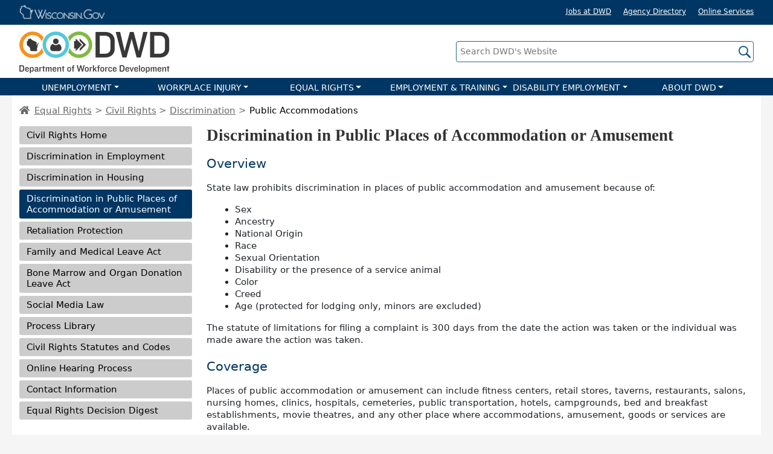

--- FILE ---
content_type: text/html
request_url: https://dwd.wisconsin.gov/er/civilrights/discrimination/publicaccommodation.htm
body_size: 9930
content:
<!DOCTYPE html>
<html lang="en">
<head>
<meta charset="utf-8"/>
<meta http-equiv="X-UA-Compatible" content="IE=100"/>
	
	<meta name="description" content="Discrimination in Public Places of Accommodations or Amusement"/>

	<title>Discrimination in Public Places of Accommodations or Amusement </title>
	
	<meta name="viewport" content="width=device-width, initial-scale=1, shrink-to-fit=no">
<meta http-equiv="x-ua-compatible" content="ie=edge">
<meta name="color-scheme" content="light only">
<link rel="stylesheet" type="text/css" href="/include/internet/css/bootstrap.min.css?v2"/>
<link rel="stylesheet" type="text/css" href="/include/internet/css/fontawesome.min.css?v1" />
<link rel="stylesheet" type="text/css" href="/include/internet/css/main.css?v6" />
<link rel="stylesheet" media="print" href="/include/internet/css/print.css">

<script type="text/javascript">
if(window.location.href.indexOf("acc.") == -1){	

	<!-- Google Tag Manager -->
	(function(w,d,s,l,i){w[l]=w[l]||[];w[l].push({'gtm.start':
	new Date().getTime(),event:'gtm.js'});var f=d.getElementsByTagName(s)[0],
	j=d.createElement(s),dl=l!='dataLayer'?'&l='+l:'';j.async=true;j.src=
	'https://www.googletagmanager.com/gtm.js?id='+i+dl;f.parentNode.insertBefore(j,f);
	})(window,document,'script','dataLayer','GTM-ML73D84');
	<!-- End Google Tag Manager -->
}
</script>


</head>

<body>
		<a href="#skip-nav" class="sr-only">Skip main navigation</a>
<div id="update-browser" class="text-center"><p><span class="fs-140 important red-txt">Outdated or Unsupported Browser Detected</span><br><span>DWD's website uses the latest technology. This makes our site faster and easier to use across all devices. Unfortunatley, your browser is out of date and is not supported. An update is not required, but it is strongly recommended to improve your browsing experience. To update Internet Explorer to Microsoft Edge visit their <a href="https://support.microsoft.com/en-us/microsoft-edge/make-the-switch-from-internet-explorer-to-microsoft-edge-a6f7173e-e84a-36a3-9728-3df20ade9b3c">website</a>.</span></p></div>


<div id="wigov-bar" class="w-100"> 
			<div  class="container container-fluid-md">
		
				<div class="row py-2">
					<div class="col">
						<a href="https://wisconsin.gov/" class="d-inline-block"><img id="wi-gov-logo" src="/images/internet/wigov-top-logo.png" alt="Wisconsin.gov Logo"></a>
					</div>
					
					<div class="col text-right white-txt mt-2 mt-sm-0 hidden-xs">
						<a href="/jobs/" class="me-3 align-middle">Jobs at DWD</a>
						<a href="http://www.wisconsin.gov/Pages/AllAgencies.aspx" target="_blank" class="me-3 align-middle">Agency Directory</a>
						<a href="http://www.wisconsin.gov/Pages/resident.aspx" target="_blank" class="align-middle">Online Services</a>
					</div>
				</div>
				
			</div>
		</div>
		
		<div id="banner" class="w-100">
			<div  class="container container-fluid-md text-center text-md-left">
				<div class="row align-items-center position-relative">
					<div class="col-12 col-md-6 col-lg-7">
						<a href="/"><img id="dwd-logo" src="/images/internet/dwd-banner-logo.png" class="my-2" alt="Department of Workforce Development Logo"></a>
					</div>
					
					<div id="main-search-wrap" class="col-12 col-md-6 col-lg-5">
						<form id="main-search-form" class="search-form" method="GET" name="default front end" action="/search.htm">
							<label class="sr-only" for="main-search-input">Search DWD's Website</label>
							<input id="main-search-input" class="search-input" placeholder="Search DWD's Website" title="Search DWD's Website" type="text" name="query" maxlength="256" onclick="this.value=''" title="Search DWD's Website">
							<input class="search-icon d-none d-md-block" type="image" src="/images/internet/icon/search.png" alt="Search icon button">
							<input class="search-icon d-md-none" type="image" src="/images/internet/icon/search-light.png" alt="Search icon button">
						</form>
					</div>
				</div>
			</div>
		</div>
	
		<nav id="main-nav" class="navbar navbar-expand-lg navbar-dark py-0" role="navigation">	
			<button class="navbar-toggler ms-auto" type="button" data-bs-toggle="collapse" data-bs-target="#navbar-wrap" aria-controls="navbarSupportedContent" aria-expanded="false" aria-label="Toggle navigation">
				<span class="navbar-toggler-icon navbar-dark"></span>
			</button>
			<div  class="collapse navbar-collapse" id="navbar-wrap">
				<ul class="p-0 m-0 w-100">
					<li class="lvl1-nav">
						<button class="nav-link dropdown-toggle" type="button" data-bs-toggle="dropdown" aria-expanded="false">UNEMPLOYMENT</button>
						<ul class="dropdown-menu">
							<li><a href="/ui/">UI Home</a></li>
							<li><a href="/uiben/">Claimants</a></li>
							<li><a href="/uitax/">Employers</a></li>
							<li><a href="/uitax/esp-resource-page.htm">Service Providers</a></li>
							<li><a href="/ui/toolkit/">Community Partners</a></li>
							<li><a href="/dwd/request-speaker.htm">Request a Speaker</a></li>
						</ul>
					</li><li class="lvl1-nav">
						<button class="nav-link dropdown-toggle" type="button" data-bs-toggle="dropdown" aria-expanded="false">WORKPLACE INJURY</button>
						<ul class="dropdown-menu">
							<li><a href="/wc/">WC Home</a></li>
							<li><a href="/wc/workers/">Workers</a></li>
							<li><a href="/wc/employers/">Employers</a></li>
							<li><a href="/wc/insurance/">Insurers</a></li>
							<li><a href="/wc/medical/">Medical Providers</a></li>
							<li><a href="/wc/safety/">Workplace Safety</a></li>
							<li><a href="/dwd/request-speaker.htm">Request a Speaker</a></li>
							<li><a href="/wc/contact/">Contact Us</a></li>
						</ul><li class="lvl1-nav">
						<button class="nav-link dropdown-toggle" type="button" data-bs-toggle="dropdown" aria-expanded="false">EQUAL RIGHTS</button>
						<ul class="dropdown-menu">
							<li><a href="/er/">ER Home</a></li>
							<li><a href="/er/laborstandards/">Labor Standards</a></li>
							<li><a href="/er/civilrights/">Civil Rights</a></li>
							<li><a href="/er/civilrights/fmla/">FMLA</a></li>
							<li><a href="/worker-classification/">Worker Classification</a></li>
							<li><a href="/er/complaints/">File a Complaint</a></li>
							<li><a href="/er/caseportal/">Case Portal</a></li>
							<li><a href="/dwd/request-speaker.htm">Request a Speaker</a></li>
							<li><a href="/er/contacts.htm">Contact Us</a></li>
						</ul>
					</li><li class="lvl1-nav">
						<button class="nav-link dropdown-toggle" type="button" data-bs-toggle="dropdown" aria-expanded="false">EMPLOYMENT & TRAINING</button>
						<ul class="dropdown-menu">
							<li><a href="/det/">DET Home</a></li>
							<li><a href="/det/jobseeker.htm">Job Seekers</a></li>
							<li><a href="/det/employer.htm">Employers</a></li>
							<li><a href="/veterans/">Veterans</a></li>
							<li><a href="/det/partners.htm">Partners</a></li>
							<li><a href="https://jobcenterofwisconsin.com/wisconomy/" target="_blank">WisConomy</a></li>
							<li><a href="/det/civil-rights/">Civil Rights</a></li>
							<li><a href="/dwd/request-speaker.htm">Request a Speaker</a></li>
							<li><a href="/det/contact.htm">Contact Us</a></li>
						</ul>
					</li><li class="lvl1-nav">
						<button class="nav-link dropdown-toggle" type="button" data-bs-toggle="dropdown" aria-expanded="false">DISABILITY EMPLOYMENT</button>				
						<ul class="dropdown-menu">
							<li><a href="/dvr/">DVR Home</a></li>
							<li><a href="/dvr/about/">About DVR</a></li>
							<li><a href="/dvr/referral/">How to Apply</a></li>
							<li><a href="/dvr/job-seekers/">For Job Seekers</a></li>
							<li><a href="/dvr/business/">For Businesses</a></li>
							<li><a href="/dvr/partners/">Our Partners</a></li>
							<li><a href="/dwd/request-speaker.htm">Request a Speaker</a></li>
							<li><a href="/dvr/about/contacts.htm">Contact Us</a></li>
						</ul>
					</li><li class="lvl1-nav">
						<button class="nav-link dropdown-toggle" type="button" data-bs-toggle="dropdown" aria-expanded="false">ABOUT DWD</button>						
						<ul class="dropdown-menu">
							<li><a href="/dwd/about-dwd.htm">Overview</a></li>
							<li><a href="/jobs/">Jobs at DWD</a></li>
							<li><a href="/dwd/leadership.htm">Leadership </a></li>
							<!--<li><a href="/dwd/aboutdwd.htm#divisions">Divisions</a></li>-->
							<li><a href="/news/">Newsroom</a></li>
							<li><a href="/news/publicmeetings/">Public Meetings</a></li>
							<li><a href="/dwd/orgcharts/">Organization Chart</a></li>
							<li><a href="/dwd/open-records/">Open Records</a></li>
							<li><a href="https://wi.accessgov.com/dwd-ext/Forms/Page/8bebfc6d-5e59-4093-81a4-b4f52e713411/adm-20015-e/">Invite DWD to Your Event</a></li>
							<li><a href="/dwd/request-speaker.htm">Request a Speaker</a></li>
							<li><a href="/dwd/contact-us.htm">Contact Us</a></li>
						</ul>
					</li>
				</ul>
			</div>
		</nav>
		<span id="skip-nav" name="skip-nav"></span>


		<div id="content-wrapper">
			<div class="container-fluid">
				<!--********ENTER BREADCRUMBS HERE*********-->
				<ol class="breadcrumb">
					<li><a href="/"><i class="fas fa-home me-2"></i></a></li>
					<li class="breadcrumb-item"><a href="/er/">Equal Rights</a></li>
					<li class="breadcrumb-item"><a href="/er/civilrights/default.htm">Civil Rights</a></li>
					<li class="breadcrumb-item"><a href="/er/civilrights/discrimination/default.htm">Discrimination</a></li>
					<li class="breadcrumb-item active">Public Accommodations</li>
				</ol>
				<div class="row">
					<div class="col-12 col-md-3">
							<button id="left-nav-mobile-btn" class="btn btn-secondary dropdown-toggle d-block d-md-none" data-bs-toggle="dropdown" aria-
	expanded="false" type="button" aria-controls="left-nav">Civil Rights Menu<i class="fa-solid fa-angle-down fa-xl"></i>
</button>
<nav id="left-nav" class="dropdown-menu">
	<a id="cr-home" class="left-nav-btn dropdown-item btn" href="/er/civilrights/">Civil Rights Home</a>
	<a id="in-employment" class="left-nav-btn dropdown-item btn" href="/er/civilrights/discrimination/">Discrimination in Employment</a>
	<a id="in-housing" class="left-nav-btn dropdown-item btn" href="/er/civilrights/housing/default.htm">Discrimination in Housing</a>
	<a id="public-accommodation" class="left-nav-btn dropdown-item btn" href="/er/civilrights/discrimination/publicaccommodation.htm">Discrimination in Public Places of Accommodation or Amusement</a>
	<a id="retaliation" class="left-nav-btn dropdown-item btn" href="/er/civilrights/retaliation/default.htm">Retaliation Protection</a>
	<a id="fmla" class="left-nav-btn dropdown-item btn" href="/er/civilrights/fmla/default.htm">Family and Medical Leave Act</a>
	<a id="organ-donation" class="left-nav-btn dropdown-item btn" href="/er/civilrights/organdonation.htm">Bone Marrow and Organ Donation Leave Act</a>
	<a id="social-media" class="left-nav-btn dropdown-item btn" href="/er/civilrights/discrimination/socialmedia.htm">Social Media Law</a>
	<a id="library" class="left-nav-btn dropdown-item btn" href="/er/library/default.htm">Process Library</a>
	<a id="statutes" class="left-nav-btn dropdown-item btn" href="/er/civilrights/statutes.htm">Civil Rights Statutes and Codes</a>
	<a id="onlinehearing" class="left-nav-btn dropdown-item btn" href="/er/civilrights/onlinehearing/default.htm">Online Hearing Process</a>
	<a id="contact" class="left-nav-btn dropdown-item btn" href="/er/contacts.htm">Contact Information</a>
	<a id="decisiondigest" class="left-nav-btn dropdown-item btn" href="/er/digest/default.htm" target="_blank">Equal Rights Decision Digest</a>
</nav>
					</div>
					
									
					<div class="col-12 col-md-9">
					<h1>Discrimination in Public Places of Accommodation or Amusement</h1>
					
					<h2>Overview</h2>
						<p>State law prohibits discrimination in places of public accommodation and amusement because of:</p>
						<ul class="floatleft indentsmall">
							<li>Sex</li>
							<li>Ancestry</li>
							<li>National Origin</li>
							<li>Race</li>
							<li>Sexual Orientation</li>
							<li>Disability or the presence of a service animal</li>
							<li>Color</li>
							<li>Creed</li>
							<li>Age (protected for lodging only, minors are excluded)</li>
						</ul>

						<ul class="clearleft"></ul>

						<p>The statute of limitations for filing a complaint is 300 days from the date the action was taken or the individual was made aware the action was taken.</p>
						
					<h2>Coverage</h2>
						<p>Places of public accommodation or amusement can include fitness centers, retail stores, taverns, restaurants, salons, nursing homes, clinics, hospitals, cemeteries, public transportation, hotels, campgrounds, bed and breakfast establishments, movie theatres, and any other place where accommodations, amusement, goods or services are available.</p>

					<h2>Prohibited discrimination</h2>
						<p>The law prohibits the following types of discrimination based on sex, race, color, creed, disability, sexual orientation, national origin, and ancestry:</p>
							<ul>
								<li>Denying full and equal enjoyment of a place of public accommodation or amusement</li>
								<li>Charging more than the regular rate</li>
								<li>Giving preferential treatment to one class of people over another in services or facilities</li>
								<li>Advertising that a class of people is unwelcome or excluded from a place of public accommodation or amusement or its facilities</li>
								<li>Charging a higher price, refusing to rent, or giving preferential treatment to one class of people for rental of private facilities</li>
								<li>Refusing or charging a higher price for car insurance (sex is excluded from protection here)</li>
							</ul>

						<p>Age discrimination is only prohibited under this law in the context of lodging. A lodging establishment may not deny an adult full and equal enjoyment or charge a higher rate because of age. It is also prohibited to advertise that an adult will be denied lodging or access to lodging facilities because of age.</p>

						<p>Service animals are permitted access to places of public accommodation or amusement when accompanied by a trainer or a person with a disability. An establishment is obligated to modify its policies and practices to permit service animal trainer or individual with a disablity accompanied by a service animal full and equal enjoyment of the location. If you have a disability you are not required to produce documentation related to the service animal.</p>

						<p>If the service animal is not wearing a harness or a leash and special cape, it is not unlawful for a place of public accommodation or amusement to ask if the animal is a service animal required because of a disability. In the case of a service animal in training, it is not unlawful to require the trainer to produce a certification or other credential showing that the animal is in training. The law does not apply if the presence of the service animal would result in a fundamental change to the place of public accommodation or amusement or jeopardize its safe operation.</p>

					<h2>Exceptions of the law</h2>
							<ul>
								<li>Colleges and universities may have separate dormitories for different sexes</li>
								<li>Public toilets, showers, saunas and dressing rooms may be segregated based on sex</li>
								<li>Domestic abuse organizations may offer separate shelter facilities, treatment or services based on sex</li>
								<li>Fitness centers may provide services or facilities intended for only one sex</li>
								<li>Events for special guests and members of a private, nonprofit organization or institution are excluded from the law</li>
							</ul>

					<h2>Frequently Asked Questions</h2>
					
						<h3 class="head-line">What if a place is not handicap accessible?</h3>
							<p>The state law prohibiting discrimination in public places of accommodation or amusement does not set specific accessibility requirements, though it provides for full and equal enjoyment for an individual with a disability. The Americans with Disabilities Act (ADA) does set specific expectations for building accessibility. Complaints under ADA may be made with the U.S. Department of Justice Civil Rights Division or pursued through a lawsuit.</p>
						
						<h3 class="head-line">How can I be sure if a specific place or service is covered by the law?</h3>
							<p>This often depends on the nature of the location, agency or enterprise and the goods or services it provides. If you have doubts about whether the law applies, you may contact the Equal Rights Division for further clarification.</p>
						
						<h3 class="head-line">What if I was discriminated against because of my age?</h3>
							<p>Unless the discrimination occurred in the context of lodging, there is no protection under the state law against discrimination in public places of accommodation or amusement. There is protection against age discrimination in Wisconsin's housing and employment discrimination laws.</p>
					
					<h2>For more information</h2>
						<ul>
							<li><a href="https://docs.legis.wisconsin.gov/document/statutes/106.52">Wis. Stat. § 106.52</a></li>
							<li><a href="http://docs.legis.wisconsin.gov/document/administrativecode/DWD%20221.02">Wis. Admin Code Chapter DWD 221</a></li>
							<li><a href="/er/contacts.htm">Contact Info</a></li>
							<li><a href="/dwd/forms/erd/erd-10241-e.htm">File a Complaint</a> (ERD-10241-E)</li>
							<li><a href="/er/civilrights/discrimination/complaintprocess.htm">Complaint Process</a></li>
							<li><a href="/er/civilrights/mediation.htm">Mediation program</a></li>
							<li><a href="/dwd/forms/erd/erd-4971-e.htm">Complaint Withdrawal</a> (ERD-4971-E)</li>
						</ul>
					
					</div>
				</div>
			</div>
		</div>

		<div id="footer" class="white-txt">
	<div class="container container-fluid-md">
		<div class="row pt-3">
			<div class="col-6 col-md-3 order-4 order-md-1">
				<p class="mb-0 fs-initial">DWD Contact Information</p>
				<hr>
				<p>201 E. Washington Ave<br>
				P.O. Box 7946<br>
				Madison, WI 53707<br>
				(608) 266-3131<br></p>
				<a href="/dwd/contact-us.htm" class="btn btn-secondary mb-2">Contact Us</a>
			</div>
			
			<div class="col-6 col-md-3 order-2">
				<ul class="mb-1">
					<li><a href="/dwd/admin-rules/">Administrative Rules</a></li>
					<li><a href="https://wi.accessgov.com/dwd-ext/Forms/Page/8bebfc6d-5e59-4093-81a4-b4f52e713411/adm-20015-e/">Invite DWD to Your Event</a></li>
					<li><a href="/jobs/">Jobs at DWD</a></li>
					<li><a href="https://www.wisconsin.gov/Pages/Policies.aspx">Legal/Acceptable Use</a></li>
					<li><a href="/mywisconsinid/">MyWisconsin ID</a></li>
					<li><a href="/news/">News</a></li>
					<li><a href="/news/publicmeetings/">Public Meeting &amp; Hearing Notices</a></li>
					<li><a href="/dwd/open-records/">Public Records</a></li>
				</ul>
			</div>
			
			<div class="col-6 col-md-3 order-3">
				<ul class="mb-1">
					<li><a href="/dwd/sitemap.htm">Sitemap</a></li>
					<li><a href="/dwd/staff-partners.htm">Staff & Partners</a></li>
					<li><a href="https://stateempdir.wi.gov/">State Employee Directory</a></li>
					<li><a href="mailto:webfeed@dwd.wisconsin.gov">Website Support</a></li>
				</ul>
				<div id="google_translate_element" class="w-auto"></div>
				<a href="#" data-bs-toggle="modal" data-bs-target="#translate-disclaimer" style="font-size:11px;">Translation Disclaimer</a>
				
			</div>
			
			<div class="col-6 col-md-3 text-center order-5">
				<div class="row mt-2">
					<div class="col-12"><p style="color:#fff;" class="mb-2 fs-120">Sign up for DWD news and updates</p>
						<form id="GD-snippet-form" action="https://public.govdelivery.com/accounts/WIDWD/subscriber/qualify" accept-charset="UTF-8" method="post" target="_blank">
						
							<input name="utf8" type="hidden" value="&#x2713;" /> 
						
							<div class="input-group mb-3">
							  <input type="text" name="email" id="email"  class="form-control fs-100" placeholder="Enter your email address" aria-label="Enter your email address" aria-describedby="submit-btn">
							  <button class="btn btn-secondary" type="submit" name="commit" id="submit-btn">Submit</button>
							</div>
						</form>
					</div>
					<div class="col"><a href="https://www.instagram.com/wiworkforce/"><img class="img-fluid" src="/images/internet/icon/insta-icon.png" class="me-2 me-sm-0" alt="Instagram logo"></a></div>
					<div class="col"><a href="https://www.linkedin.com/company/wiworkforce/"><img class="img-fluid" src="/images/internet/icon/linkedin-icon.png" class="me-2 me-sm-0" alt="Linked In logo"></a></div>
					<div class="col"><a href="https://www.youtube.com/user/wiworkforce"><img class="img-fluid" src="/images/internet/icon/youtube-icon.png" class="ms-1 ms-sm-0" alt="Youtube logo"></a></div>
					<div class="col"><a href="https://www.facebook.com/WIWorkforce"><img class="img-fluid" src="/images/internet/icon/facebook-icon.png" class="mx-1" alt="Facebook logo"></a></div>
					<div class="col"><a href="https://x.com/wiworkforce"><img class="img-fluid" src="/images/internet/icon/twitter-icon.png" class="ms-1" alt="X logo (formerly Twitter)"></a></div>
				</div>
			</div>
		</div>
	</div>
	
	
	<p id="american-job-center">A proud partner of the <a href="https://www.careeronestop.org/" ><img src="/images/internet/american-job-center-logo-color.png" alt="American Job Center logo"></a> network</p>


	
	
</div>

	<!--TRANSLATION DISCLAIMER -->
	<div class="modal fade" id="translate-disclaimer" tabindex="-1" aria-labelledby="translate-disclaimer" aria-modal="true" role="dialog" data-version="1" data-cookie="true" >
	  <div class="modal-dialog modal-dialog-centered modal-dialog-scrollable  modal-lg">
		
		<div class="modal-content">
		  <div class="modal-header">
				<h2 class="modal-title">Google Translate Disclaimer</h2>
				<button type="button" class="btn-close" data-bs-dismiss="modal" aria-label="Close"></button>
		  </div>
		  <div class="modal-body fs-90">
		  
				<p>THIS SERVICE MAY CONTAIN TRANSLATIONS POWERED BY GOOGLE. GOOGLE DISCLAIMS ALL WARRANTIES RELATED TO THE TRANSLATIONS, EXPRESS OR IMPLIED, INCLUDING ANY WARRANTIES OF ACCURACY, RELIABILITY, AND ANY IMPLIED WARRANTIES OF MERCHANTABILITY, FITNESS FOR A PARTICULAR PURPOSE AND NONINFRINGEMENT.</p>

				<p>The Department of Workforce Development (DWD) website has been translated for your convenience using translation software powered by Google Translate. Reasonable efforts have been made to provide an accurate translation, however, no automated translation is perfect nor is it intended to replace human translators. Translations are provided as a service to users of the DWD website, and are provided "as is." No warranty of any kind, either expressed or implied, is made as to the accuracy, reliability, or correctness of any translations made from English into any other language. Some content (such as images, videos, Flash, etc.) may not be accurately translated due to the limitations of the translation software.</p>

				<p>The official text is the English version of the website. Any discrepancies or differences created in the translation are not binding and have no legal effect for compliance or enforcement purposes. If any questions arise related to the accuracy of the information contained in the translated website, refer to the English version of the website which is the official version.</p>

				<p>If you need an official translation of, or other meaningful access to, vital information on DWD's website, please contact the <a href="mailto:webfeed@dwd.wisconsin.gov">DWD WEB TEAM</a>.</p>
		  </div>
		  <div class="modal-footer">
				<div class="form-check me-3">
				  <input class="form-check-input" type="checkbox" value="" id="popup-noshow">
				  <label class="form-check-label" for="popup-noshow">
					Do Not Show This Again
				  </label>
				</div>
				<button type="button" class="btn btn-secondary" data-bs-dismiss="modal">Close</button>
		  </div>
		</div>
	  </div>
	</div>

<script src="/include/internet/js/jquery-3.6.0.min.js"></script>
<script src="/include/internet/js/popper.min.js?v1"></script>
<script src="/include/internet/js/bootstrap.min.js?v2"></script>
<script src="/include/internet/js/main.js?=v2"></script>
<script async src="https://www.googletagmanager.com/gtag/js?id=G-66BDZ3KKB5"></script>
<script type="text/javascript">
			
		function googleTranslateElementInit() {
		  new google.translate.TranslateElement({pageLanguage: 'auto', title: 'tester', autoDisplay: false}, 'google_translate_element');
		}

</script>

<script type="text/javascript" src="//translate.google.com/translate_a/element.js?cb=googleTranslateElementInit"></script>

<!--FOR GOOGLE TRANSLATE DISCLAIMER MODAL -->
<script type="text/javascript" src="/include/internet/js/popup.js"></script>
<script>
	$("body").on("change", "#google_translate_element select", function (e) {
		var disclaimerModal = $('#translate-disclaimer');
		bsModal = new bootstrap.Modal(disclaimerModal);
		checkPopupCookie();	
	});
	
	function setTranslateIframeTitle() {
		// Select iframe with an ID that ends with `.container`
		const iframe = document.querySelector('iframe[id$=".container"]');
		if (iframe) {
		  iframe.setAttribute('title', 'Google Translate language selection');
		  iframe.setAttribute('aria-label', 'Google Translate language selection');
		}
	  }
	 
	  function observeForIframe() {
		const observer = new MutationObserver((mutations, obs) => {
		  const iframe = document.querySelector('iframe[id$=".container"]');
		  if (iframe) {
			setTranslateIframeTitle();
			obs.disconnect(); // Stop watching once done
		  }
		});
	 
		observer.observe(document.body, {
		  childList: true,
		  subtree: true
		});
	  }
	 
	  document.addEventListener('DOMContentLoaded', observeForIframe);
		
</script>




		<script>$("#left-nav #public-accommodation").addClass('active');</script>

</body>
</html>


--- FILE ---
content_type: application/javascript
request_url: https://dwd.wisconsin.gov/include/internet/js/popup.js
body_size: 850
content:

var $modalPopup = $('.modal[data-cookie="true"]')
var showOnLoad = $('.modal[data-cookie="true"]').data("onload");

if ($modalPopup){
	var modalIdentifier = $modalPopup.attr('id') + "-" + $modalPopup.data('version');
	var bsModalEl = document.getElementById($modalPopup.attr('id'))
	var bsModal = new bootstrap.Modal(bsModalEl);

		if(showOnLoad){
		
			checkPopupCookie();
		}
		
		bsModalEl.addEventListener('hidden.bs.modal', event => {
			if($("#popup-noshow").is(":checked")){
				setCookie(modalIdentifier.toString(), "true", "14");
			}
		})
			

}


function checkPopupCookie(){
	var popupShow = getCookie(modalIdentifier);

	if(!popupShow){
		bsModal.show();
	}
}